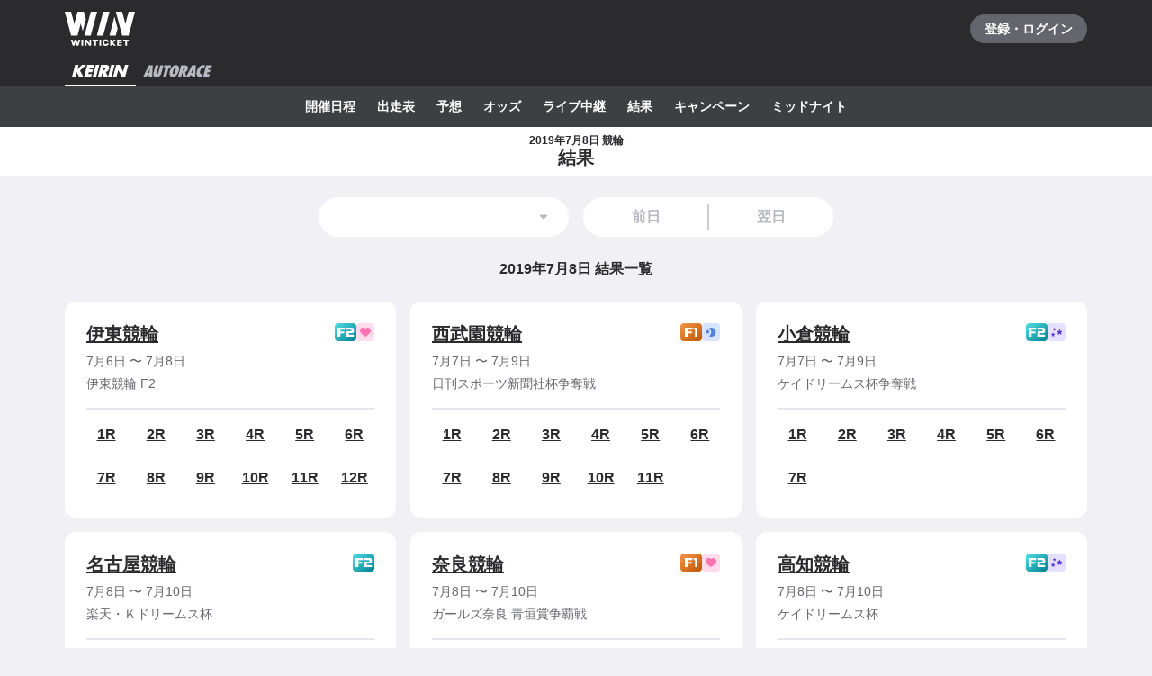

--- FILE ---
content_type: text/javascript
request_url: https://www.winticket.jp/assets/7e6853/chunk.c13fd9361931bda0.min.js
body_size: 2727
content:
"use strict";(self.__LOADABLE_LOADED_CHUNKS__=self.__LOADABLE_LOADED_CHUNKS__||[]).push([["95558"],{33070:function(t,e,r){r.d(e,{Fy:function(){return f},Iz:function(){return g},YS:function(){return p},tg:function(){return h}}),r(23200),r(43672),r(96971),r(80519),r(49445),r(44087),r(97626);var n,c,o,i=r(59959),a=r(14305);function u(t,e,r,n,c,o,i){try{var a=t[o](i),u=a.value}catch(t){r(t);return}a.done?e(u):Promise.resolve(u).then(n,c)}function s(t){return function(){var e=this,r=arguments;return new Promise(function(n,c){var o=t.apply(e,r);function i(t){u(o,n,c,i,a,"next",t)}function a(t){u(o,n,c,i,a,"throw",t)}i(void 0)})}}function l(t,e){var r,n,c,o,i={label:0,sent:function(){if(1&c[0])throw c[1];return c[1]},trys:[],ops:[]};return o={next:a(0),throw:a(1),return:a(2)},"function"==typeof Symbol&&(o[Symbol.iterator]=function(){return this}),o;function a(o){return function(a){return function(o){if(r)throw TypeError("Generator is already executing.");for(;i;)try{if(r=1,n&&(c=2&o[0]?n.return:o[0]?n.throw||((c=n.return)&&c.call(n),0):n.next)&&!(c=c.call(n,o[1])).done)return c;switch(n=0,c&&(o=[2&o[0],c.value]),o[0]){case 0:case 1:c=o;break;case 4:return i.label++,{value:o[1],done:!1};case 5:i.label++,n=o[1],o=[0];continue;case 7:o=i.ops.pop(),i.trys.pop();continue;default:if(!(c=(c=i.trys).length>0&&c[c.length-1])&&(6===o[0]||2===o[0])){i=0;continue}if(3===o[0]&&(!c||o[1]>c[0]&&o[1]<c[3])){i.label=o[1];break}if(6===o[0]&&i.label<c[1]){i.label=c[1],c=o;break}if(c&&i.label<c[2]){i.label=c[2],i.ops.push(o);break}c[2]&&i.ops.pop(),i.trys.pop();continue}o=e.call(t,i)}catch(t){o=[6,t],n=0}finally{r=c=0}if(5&o[0])throw o[1];return{value:o[0]?o[1]:void 0,done:!0}}([o,a])}}}var f=(n=s(function(t){return l(this,function(e){switch(e.label){case 0:return[4,new Promise(function(e){var r=new FileReader;r.onload=function(t){e(t.target.result)},r.readAsDataURL(t)})];case 1:return[2,e.sent()]}})}),function(t){return n.apply(this,arguments)}),p=(c=s(function(t){return l(this,function(e){switch(e.label){case 0:return[4,new Promise(function(e,r){var n=new Image;n.onload=function(){e(n)},n.onerror=r,n.src=t})];case 1:return[2,e.sent()]}})}),function(t){return c.apply(this,arguments)}),h=(o=s(function(t,e){var r,n,c,o,i,a,u,s,f;return l(this,function(l){switch(l.label){case 0:if(r=e.fileName,n=e.mimeType,c=e.resizePixelSize,o=e.resizeQuality,a=(i=document.createElement("canvas")).getContext("2d"),s=(u=Math.sqrt(c*t.width/t.height))*t.height/t.width,i.width=u,i.height=s,null==a)return[2,Promise.reject(Error("resize image failed: canvas context is null"))];return a.drawImage(t,0,0,t.width,t.height,0,0,i.width,i.height),[4,new Promise(function(t){a.canvas.toBlob(function(e){t(e)},n,o)})];case 1:if(null==(f=l.sent()))return[2,Promise.reject(Error("resize image failed: blob of the canvas is null"))];return[2,new File([f],r,{type:n})]}})}),function(t,e){return o.apply(this,arguments)}),d=/^https:\/\/[\w-]+\.hayabusa\.dev/,y=/^https:\/\/assets[\w-]*\.winticket\.(bet|jp)/,b=/\.(jpg|jpeg|png|gif)(\?.*)?$/,g=function(t){var e=t.src,r=t.width,n=t.height;if(e.indexOf(i.v.get("HAYABUSA_V1_BASE_PATH"))>-1){var c="".concat(e,"?w=").concat(r,"&h=").concat(n),o=[c,"".concat(c,"&scale=15 1.5x"),"".concat(c,"&scale=2 2x")],u=c.replace(b,".webp$2&quality=85");return{src:c,srcSets:[{srcSet:[u,"".concat(u,"&scale=15 1.5x"),"".concat(u,"&scale=2 2x")],type:"image/webp"},{srcSet:o}]}}if(d.test(e)){var s="".concat(e,"?width=").concat(r,"&height=").concat(n),l=[s,"".concat(s,"&dpr=1.5 1.5x"),"".concat(s,"&dpr=2 2x")],f=s.replace(b,"$&&format=webp&quality=85");return{src:s,srcSets:[{srcSet:[f,"".concat(f,"&dpr=1.5 1.5x"),"".concat(f,"&dpr=2 2x")],type:"image/webp"},{srcSet:l}]}}if(y.test(e)){var p=(0,a.Ln)(e,{width:r,height:n,fit:"crop"}),h=(0,a.Ln)(p,{format:"webply",optimize:"medium"}),g=[p,"".concat(p,"&dpr=1.5 1.5x"),"".concat(p,"&dpr=2 2x")];return{src:p,srcSets:[{srcSet:[h,"".concat(h,"&dpr=1.5 1.5x"),"".concat(h,"&dpr=2 2x")],type:"image/webp"},{srcSet:g}]}}if(e.startsWith("https://images.microcms-assets.io")){var w=(0,a.Ln)(e,{w:r,h:n}),m=(0,a.Ln)(w,{fm:"webp"}),v=[w,"".concat(w,"&dpr=1.5 1.5x"),"".concat(w,"&dpr=2 2x")];return{src:w,srcSets:[{srcSet:[m,"".concat(m,"&dpr=1.5 1.5x"),"".concat(m,"&dpr=2 2x")],type:"image/webp"},{srcSet:v}]}}return{src:e}}},9229:function(t,e,r){function n(t,e){var r=e.width,n=e.height;switch(t){case"fit":return{width:"100%",height:"100%"};case"flexible":return{width:"100%",paddingBottom:"".concat(n/r*100,"%")};default:return{width:"".concat(r,"px"),paddingBottom:"".concat(n,"px")}}}function c(t,e){var r='<svg xmlns="http://www.w3.org/2000/svg" width="'.concat(t,'" height="').concat(e,'"><rect width="').concat(t,'" height="').concat(e,'" fill="#ffff00" /></svg>');return"data:image/svg+xml;charset=utf8,".concat(encodeURIComponent(r))}r.d(e,{Jb:()=>n,Zx:()=>h,RD:()=>c}),r("44087"),r("35405"),r("61289"),r("30555"),r("83284"),r("43672");var o=r("55210"),i=r("76409"),a=r("94805"),u=r("53122"),s=r("52190");function l(t,e){(null==e||e>t.length)&&(e=t.length);for(var r=0,n=Array(e);r<e;r++)n[r]=t[r];return n}var f=new Set,p=a.ZP.img.withConfig({displayName:"BaseImage___Wrapper",componentId:"sc-f00cc66a-0"})(["position:absolute;top:0;left:0;width:100%;height:100%;object-fit:",";object-position:",";vertical-align:bottom;opacity:",";transition:opacity ","ms linear;"],function(t){return t.$fit},function(t){return t.$position},function(t){return t.$opacity},s.nL.FADE_IN),h=function(t){var e,r,n,c=t.src,a=t.srcSet,s=t.fade,h=t.fit,d=t.position,y=function(t,e){if(null==t)return{};var r,n,c=function(t,e){if(null==t)return{};var r,n,c={},o=Object.keys(t);for(n=0;n<o.length;n++)r=o[n],e.indexOf(r)>=0||(c[r]=t[r]);return c}(t,e);if(Object.getOwnPropertySymbols){var o=Object.getOwnPropertySymbols(t);for(n=0;n<o.length;n++)r=o[n],!(e.indexOf(r)>=0)&&Object.prototype.propertyIsEnumerable.call(t,r)&&(c[r]=t[r])}return c}(t,["src","srcSet","fade","fit","position"]),b=(0,i.useRef)(null),g=function(t){if(Array.isArray(t))return t}(e=(0,i.useState)(f.has(c)||f.has(a)))||function(t,e){var r,n,c=null==t?null:"undefined"!=typeof Symbol&&t[Symbol.iterator]||t["@@iterator"];if(null!=c){var o=[],i=!0,a=!1;try{for(c=c.call(t);!(i=(r=c.next()).done)&&(o.push(r.value),2!==o.length);i=!0);}catch(t){a=!0,n=t}finally{try{i||null==c.return||c.return()}finally{if(a)throw n}}return o}}(e,2)||function(t,e){if(t){if("string"==typeof t)return l(t,2);var r=Object.prototype.toString.call(t).slice(8,-1);if("Object"===r&&t.constructor&&(r=t.constructor.name),"Map"===r||"Set"===r)return Array.from(r);if("Arguments"===r||/^(?:Ui|I)nt(?:8|16|32)(?:Clamped)?Array$/.test(r))return l(t,2)}}(e,2)||function(){throw TypeError("Invalid attempt to destructure non-iterable instance.\\nIn order to be iterable, non-array objects must have a [Symbol.iterator]() method.")}(),w=g[0],m=g[1];return(0,i.useEffect)(function(){var t=b.current;if(!w&&null!=t){var e=function(){f.add(c||a)};if(t.complete)return e(),m(!0);var r=function(){e(),m(!0)};return(0,u.Oo)(t,"load",r,!1),function(){(0,u.xg)(t,"load",r,!1)}}},[c,a,w]),/*#__PURE__*/(0,o.jsx)(p,(r=function(t){for(var e=1;e<arguments.length;e++){var r=null!=arguments[e]?arguments[e]:{},n=Object.keys(r);"function"==typeof Object.getOwnPropertySymbols&&(n=n.concat(Object.getOwnPropertySymbols(r).filter(function(t){return Object.getOwnPropertyDescriptor(r,t).enumerable}))),n.forEach(function(e){var n;n=r[e],e in t?Object.defineProperty(t,e,{value:n,enumerable:!0,configurable:!0,writable:!0}):t[e]=n})}return t}({ref:b},y),n=n={src:c,srcSet:a,$opacity:!s||w?1:0,$fit:h,$position:d},Object.getOwnPropertyDescriptors?Object.defineProperties(r,Object.getOwnPropertyDescriptors(n)):(function(t,e){var r=Object.keys(t);if(Object.getOwnPropertySymbols){var n=Object.getOwnPropertySymbols(t);r.push.apply(r,n)}return r})(Object(n)).forEach(function(t){Object.defineProperty(r,t,Object.getOwnPropertyDescriptor(n,t))}),r))}}}]);